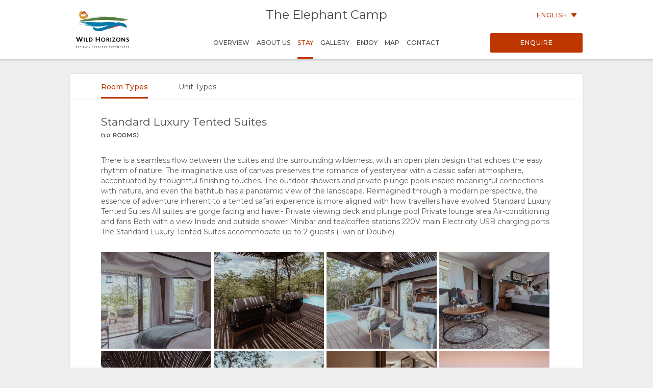

--- FILE ---
content_type: text/html; charset=utf-8
request_url: https://wetu.com/iBrochure/en/Information/23793/The_Elephant_Camp/Room-Types
body_size: 8714
content:



<!DOCTYPE html>
<html>
<head>
    <meta charset="utf-8" />
    <meta name="viewport" content="width=device-width, initial-scale=1.0">
    <title>The Elephant Camp - Stay</title>
    <link type="text/css" rel="stylesheet" href="/iBrochure/Styles/lightslider.min.css" />
    <link type="text/css" rel="stylesheet" href="/iBrochure/Styles/ibrochure-font-icons.css" />
    <link type="text/css" rel="stylesheet" href="/iBrochure/Styles/jquery-ui.min.css" />
    <link href="/iBrochure/Styles/css?v=gDX7YK8KUisfAYoLNMb8Fc-NZPuVxpUq-WySwuEYRxs1" rel="stylesheet"/>




    <script src="/iBrochure/Scripts/jquery-3.3.1.min.js"></script>
    <script src="/iBrochure/Scripts/jquery-ui.min.js"></script>
    <script src="/iBrochure/Scripts/imagesloaded.pkgd.min.js"></script>
    <script src="/iBrochure/Scripts/Sliders/lightslider.min.js"></script>
    

<script src="//static.getclicky.com/js" type="text/javascript"></script>
<script type='text/javascript'>
    try {
        clicky.init(66368469);
    } catch (e) { }
</script>
<noscript>
    <p>
        <img alt='WeTu Analytics' width='1' height='1' src='//in.getclicky.com/66368469ns.gif' />
    </p>
</noscript>




<script>
    if (window.self === window.top) {
        document.addEventListener("DOMContentLoaded", function () {
            localStorage.setItem('itinerary_theme', JSON.stringify({
                project: 'ibrochure',
                button_color: 'BD3600',
                button_text_color: 'FFFFFF',
                body_font: 'Open Sans',
                headings_font: 'Open Sans',
                language: 'en'
            }));
        });
    }
</script>    <script>
        if (window.self === window.top) {
            (function (w, d, s, l, i) {
                w[l] = w[l] || []; w[l].push({
                    'gtm.start':
                        new Date().getTime(), event: 'gtm.js'
                }); var f = d.getElementsByTagName(s)[0],
                    j = d.createElement(s), dl = l != 'dataLayer' ? '&l=' + l : ''; j.async = true; j.src =
                        'https://www.googletagmanager.com/gtm.js?id=' + i + dl + '&gtm_auth=cC2kf8DdqVC9iio4jy9O-A&gtm_preview=env-1&gtm_cookies_win=x';
                f.parentNode.insertBefore(j, f);
            })(window, document, 'script', 'dataLayer', 'GTM-MFXSP835');
        }
    </script>



</head>
<body id="contentWrapper">
    

<noscript>
    <iframe src="https://www.googletagmanager.com/ns.html?id=GTM-MFXSP835&gtm_auth=cC2kf8DdqVC9iio4jy9O-A&gtm_preview=env-1&gtm_cookies_win=x"
            height="0" width="0" style="display:none;visibility:hidden"></iframe>
</noscript>


    <div class="content">
        







<div class="mobileMenuOverlay"></div>
<div id="sideMenu" class="sideMenu">
    <div class="sideMenuItem action">
        <div class="closeSideMenuWrap">
            <i class="closeSideMenu custom_icon icon-icon_close"></i>
        </div>
            <div class="logoWrap">
                <div class="logo">
                    <a href="/iBrochure/en/Launch/23793/The_Elephant_Camp/Landing" class="homeLogo">
                        <img src="/ImageHandler/n217x90/Operators/271/wild-horizons-primary.jpg?fmt=png" class="menuLogo" />
                    </a>
                </div>
            </div>
    </div>
    <div class="sideMenuItem booking">

            <a href="javascript:void(0);" onclick="ShowBookingModal ()" class="bookingButton custom_button custom_button_label primary custom_bg">Enquire</a>

    </div>
    <div class="sideMenuItem">
        <a class="sideMenuItemLink" href="/iBrochure/en/Home/23793/The_Elephant_Camp">
            Overview
        </a>
    </div>
        <div class="sideMenuItem tappable ">
            <a class="sideMenuItemLink" href="#">
                About Us
                <div class="open"><i class="custom_icon icon-icon_expander"></i></div>
            </a>
            <div class="sideSubMenu">
                    <a class="sideMenuItemLink" href="/iBrochure/en/Information/23793/The_Elephant_Camp/Why-Stay-Here">Why Stay Here</a>
                                                                                                                    <a class="sideMenuItemLink" href="/iBrochure/en/Information/23793/The_Elephant_Camp/Facilities">Facilities</a>
                                    <a class="sideMenuItemLink" href="/iBrochure/en/Information/23793/The_Elephant_Camp/Documentation">Documents</a>
                                                            </div>
        </div>
                    <div class="sideMenuItem tappable active">
            <a class="sideMenuItemLink" href="javascript:void(0);">
                Stay
                <div class="open"><i class="custom_icon icon-icon_expander"></i></div>
            </a>
            <div class="sideSubMenu">
                    <a class="sideMenuItemLink" href="/iBrochure/en/Information/23793/The_Elephant_Camp/Room-Types">Room Types</a>
                                    <a class="sideMenuItemLink" href="/iBrochure/en/Information/23793/The_Elephant_Camp/Unit-Types">Unit Types</a>
                                                                                                                                                                                            </div>
        </div>
            <div class="sideMenuItem tappable ">
            <a class="sideMenuItemLink" href="javascript:void(0);">
                Gallery
                <div class="open"><i class="custom_icon icon-icon_expander"></i></div>
            </a>
            <div class="sideSubMenu">
                    <a class="sideMenuItemLink" href="/iBrochure/en/Photos/23793/The_Elephant_Camp">Images</a>
                                    <a class="sideMenuItemLink hide-on-small-only" href="/iBrochure/en/Information/23793/The_Elephant_Camp/ImageLibrary">Download Images</a>
                                    <a class="sideMenuItemLink" href="/iBrochure/en/Videos/23793/The_Elephant_Camp">Videos</a>
                                            </div>
        </div>
            <div class="sideMenuItem tappable ">
            <a class="sideMenuItemLink" href="javascript:void(0);">
                Enjoy
                <div class="open"><i class="custom_icon icon-icon_expander"></i></div>
            </a>
            <div class="sideSubMenu">
                    <a class="sideMenuItemLink" href="/iBrochure/en/Information/23793/The_Elephant_Camp/Activities">Activities</a>
                                                                                            </div>
        </div>
            <div class="sideMenuItem tappable ">
            <a class="sideMenuItemLink" href="javascript:void(0);">
                Map
                <div class="open"><i class="custom_icon icon-icon_expander"></i></div>
            </a>
            <div class="sideSubMenu">
                    <a class="sideMenuItemLink" href="/iBrochure/en/Map/23793/The_Elephant_Camp/Location">Location</a>
                                    <a class="sideMenuItemLink" href="/iBrochure/en/Map/23793/The_Elephant_Camp/Directions">Directions</a>
            </div>
        </div>
            <div class="sideMenuItem">
            <a class="sideMenuItemLink" href="/iBrochure/en/Information/23793/The_Elephant_Camp/Contact">
                Contact
            </a>
        </div>

            <div class="sideMenuItem languages tappable">
                <a class="sideMenuItemLink" href="javascript:void(0);">
                    <div>
                        Change Language
                        <div class="open"><i class="custom_icon icon-icon_expander"></i></div>
                    </div>
                </a>
                <div class="sideSubMenu">
                        <a class="sideMenuItemLink" href="https://wetu.com/iBrochure/de/Information/23793/The_Elephant_Camp/Room-Types">German</a>
                        <a class="sideMenuItemLink" href="https://wetu.com/iBrochure/es/Information/23793/The_Elephant_Camp/Room-Types">Spanish</a>
                        <a class="sideMenuItemLink" href="https://wetu.com/iBrochure/fr/Information/23793/The_Elephant_Camp/Room-Types">French</a>
                </div>
            </div>

</div>
<div class="row mobileHeader" id="mobileHeader">
    <div class="flexCol flexLeft noVerticalMargin"><i class="hamburgerIcon custom_icon icon-icon_menu" id="hamburgerIcon"></i></div>
    <div class="flexCol flexCenter noVerticalMargin"><h1>The Elephant Camp</h1></div>
    <div class="flexCol flexRight noVerticalMargin hide-on-small-only">
            <a href="javascript:void(0);" class="bookingButton custom_button custom_button_label primary custom_bg hide-on-small-only">Enquire</a>
    </div>
</div>

<div class="header-wrap" id="desktopHeader">
    <div id="header" class="header">
        <div class="colWrap">
            <div class="col left">
                    <div class="flexCol logoLinkContainer">
                        <a href="/iBrochure/en/Launch/23793/The_Elephant_Camp/Landing" class="logoLink">
                            <img src="/ImageHandler/n360x150/Operators/271/wild-horizons-primary.jpg?fmt=png" />
                        </a>
                    </div>
            </div>

            <div class="col center">
                <div class="titlebar show-on-large-only">
                    <h1 class="propertyName ">The Elephant Camp</h1>
                </div>

                <div class="row largeMenuBar show-on-large-only" id="largeMenuBar">
                    <div class="flexCol largeMenuItems">
                        <div class="animateLine largeMenuItem largeMenuItem">
                            <a class="custom_link" href="/iBrochure/en/Home/23793/The_Elephant_Camp">
                                <span>
                                    Overview
                                    <span class="line custom_bg"></span>
                                </span>
                            </a>

                        </div>
                            <div class="animateLine menuDropDown largeMenuItem">
                                <a class="custom_link">
                                    <span>
                                        About Us
                                        <span class="line custom_bg"></span>
                                    </span>
                                </a>
                                <div class="largeSubMenu">
                                        <a class="custom_link" href="/iBrochure/en/Information/23793/The_Elephant_Camp/Why-Stay-Here">Why Stay Here</a>
                                                                                                                                                                                                                                                                <a class="custom_link" href="/iBrochure/en/Information/23793/The_Elephant_Camp/Facilities">Facilities</a>
                                                                            <a class="custom_link" href="/iBrochure/en/Information/23793/The_Elephant_Camp/Documentation">Documents</a>
                                                                                                                                            </div>
                            </div>




                            <div class="animateLine menuDropDown largeMenuItem active custom_font_colour">
                                <a class="custom_link">
                                    <span>
                                        Stay
                                        <span class="line custom_bg"></span>
                                    </span>
                                </a>

                                <div class="largeSubMenu">
                                        <a class="custom_link" href="/iBrochure/en/Information/23793/The_Elephant_Camp/Room-Types">Room Types</a>
                                                                            <a class="custom_link" href="/iBrochure/en/Information/23793/The_Elephant_Camp/Unit-Types">Unit Types</a>
                                                                                                                                                                                                                                                                                                                                                                                                                                            </div>
                            </div>
                                                    <div class="animateLine menuDropDown largeMenuItem">
                                <a class="custom_link">
                                    <span>
                                        Gallery
                                        <span class="line custom_bg"></span>
                                    </span>
                                </a>
                                <div class="largeSubMenu">
                                        <a class="custom_link" href="/iBrochure/en/Photos/23793/The_Elephant_Camp">Images</a>
                                                                            <a class="custom_link" href="/iBrochure/en/Information/23793/The_Elephant_Camp/ImageLibrary">Download Images</a>
                                                                            <a class="custom_link" href="/iBrochure/en/Videos/23793/The_Elephant_Camp">Videos</a>
                                                                                                        </div>
                            </div>
                                                    <div class="animateLine menuDropDown largeMenuItem">
                                <a class="custom_link">
                                    <span>
                                        Enjoy
                                        <span class="line custom_bg"></span>
                                    </span>
                                </a>

                                <div class="largeSubMenu">
                                        <a class="custom_link" href="/iBrochure/en/Information/23793/The_Elephant_Camp/Activities">Activities</a>
                                                                                                                                                                                                                    </div>
                            </div>
                                                    <div class="animateLine largeMenuItem">
                                    <a class="custom_link" href="/iBrochure/en/Map/23793/The_Elephant_Camp/Location">
                                        <span>
                                            Map
                                            <span class="line custom_bg"></span>
                                        </span>
                                    </a>
                            </div>
                                                    <div class="animateLine largeMenuItem">
                                <a class="custom_link" href="/iBrochure/en/Information/23793/The_Elephant_Camp/Contact">
                                    <span>
                                        Contact
                                        <span class="line custom_bg"></span>
                                    </span>

                                </a>
                            </div>
                    </div>
                </div>
            </div>

            <div class="col right">

                <div class="select-language-container">
                            <div class="languageSelect desktop">
                                <div class="current custom_button_label primary custom_font_colour">English <img src="/iBrochure/Images/icon_arrow.svg" /></div>
                                <div class="dropdown">
                                        <div class="language"><a class="custom_link" href="https://wetu.com/iBrochure/de/Information/23793/The_Elephant_Camp/Room-Types">German</a></div>
                                        <div class="language"><a class="custom_link" href="https://wetu.com/iBrochure/es/Information/23793/The_Elephant_Camp/Room-Types">Spanish</a></div>
                                        <div class="language"><a class="custom_link" href="https://wetu.com/iBrochure/fr/Information/23793/The_Elephant_Camp/Room-Types">French</a></div>
                                </div>
                            </div>
                </div>

                <div class="bookingButtonWrap">
                        <a href="javascript:void(0);" class="bookingButton custom_button custom_button_label primary custom_bg">Enquire</a>
                </div>
            </div>
        </div>
    </div>
</div>

<div class="container">
    <div class="tabContent stay">
        <div class="tabLinksContainer">
            <div class="row flexRow tabLinks">




    <div class="flexCol flexCenter active animateLine">
        <a href="javascript:void(0);">
            <span>
                Room Types
                <span class="line custom_bg"></span>
            </span>
        </a>
    </div>
    <div class="flexCol flexCenter hide-on-small-only animateLine">
        <a href="/iBrochure/en/Information/23793/The_Elephant_Camp/Unit-Types">
            <span>
                Unit Types
                <span class="line custom_bg"></span>
            </span>
        </a>
    </div>

            </div>
        </div>

                <div class="padded row mobileSliderWrap mobileSliderHidden">
                    <div>
                        <div class="mobileSlider">
                            <div class="mobileImageContainer">
<img src="/ImageHandler/c400x350/23793/1743680143056_SarahKerr-2583.jpg" /><img src="/ImageHandler/c400x350/23793/1743680143060_SarahKerr-2593.jpg" /><img src="/ImageHandler/c400x350/23793/1743680143060_SarahKerr-2920.jpg" /><img src="/ImageHandler/c400x350/23793/1743680143060_SarahKerr-2603.jpg" /><img src="/ImageHandler/c400x350/23793/1743680143061_SarahKerr-3086.jpg" /><img src="/ImageHandler/c400x350/23793/1743680143060_SarahKerr-3061.jpg" /><img src="/ImageHandler/c400x350/23793/1743680143060_SarahKerr-3072.jpg" /><img src="/ImageHandler/c400x350/23793/dji_01021.jpg" /><img src="/ImageHandler/c400x350/23793/1a4a97332.jpg" /><img src="/ImageHandler/c400x350/23793/50_-_suite_drone2.jpg" />                            </div>
                        </div>
                    </div>
                </div>

        <div class="padded content">
            <div class="row">
                <h2>Standard Luxury Tented Suites</h2>
                <div class="iBrochureRoomHeader">

                                            <span class="caption room roomIconContainer">(10 Rooms)</span>
                </div>
            </div>
        </div>

        <div class="padded noTop column">

                <div class="planImageWrap stretch">
                    <div id="scrollTo0" class="defaultText preformatted">There is a seamless flow between the suites and the surrounding wilderness, with an open plan design that echoes the easy rhythm of nature. The imaginative use of canvas preserves the romance of yesteryear with a classic safari atmosphere, accentuated by thoughtful finishing touches. The outdoor showers and private plunge pools inspire meaningful connections with nature, and even the bathtub has a panoramic view of the landscape. Reimagined through a modern perspective, the essence of adventure inherent to a tented safari experience is more aligned with how travellers have evolved.

Standard Luxury Tented Suites
All suites are gorge facing and have:-
 Private viewing deck and plunge pool
 Private lounge area
 Air-conditioning and fans 
 Bath with a view 
 Inside and outside shower  
 Minibar and tea/coffee stations
 220V main Electricity
USB charging ports 

The Standard Luxury Tented Suites accommodate up to 2 guests (Twin or Double)</div>
                    <div class="readMoreMobile custom_font_colour">Show More</div>
                    <div data-scroll="scrollTo0" class="readLessMobile custom_font_colour">Show Less</div>
                </div>

                <div class="row hide-on-small-only imagesRowContainer">

                        <div class="col-large-3 col-medium-4 col-small-12 imageHolder stayImageContainer animate">
                            <img src="/ImageHandler/c400x350/23793/1743680143056_SarahKerr-2583.jpg" class="imageThumbnail" data-index="0" />
                        </div>
                        <div class="col-large-3 col-medium-4 col-small-12 imageHolder stayImageContainer animate">
                            <img src="/ImageHandler/c400x350/23793/1743680143060_SarahKerr-2593.jpg" class="imageThumbnail" data-index="1" />
                        </div>
                        <div class="col-large-3 col-medium-4 col-small-12 imageHolder stayImageContainer animate">
                            <img src="/ImageHandler/c400x350/23793/1743680143060_SarahKerr-2920.jpg" class="imageThumbnail" data-index="2" />
                        </div>
                        <div class="col-large-3 col-medium-4 col-small-12 imageHolder stayImageContainer animate">
                            <img src="/ImageHandler/c400x350/23793/1743680143060_SarahKerr-2603.jpg" class="imageThumbnail" data-index="3" />
                        </div>
                        <div class="col-large-3 col-medium-4 col-small-12 imageHolder stayImageContainer animate">
                            <img src="/ImageHandler/c400x350/23793/1743680143061_SarahKerr-3086.jpg" class="imageThumbnail" data-index="4" />
                        </div>
                        <div class="col-large-3 col-medium-4 col-small-12 imageHolder stayImageContainer animate">
                            <img src="/ImageHandler/c400x350/23793/1743680143060_SarahKerr-3061.jpg" class="imageThumbnail" data-index="5" />
                        </div>
                        <div class="col-large-3 col-medium-4 col-small-12 imageHolder stayImageContainer animate">
                            <img src="/ImageHandler/c400x350/23793/1743680143060_SarahKerr-3072.jpg" class="imageThumbnail" data-index="6" />
                        </div>
                        <div class="col-large-3 col-medium-4 col-small-12 imageHolder stayImageContainer animate">
                            <img src="/ImageHandler/c400x350/23793/dji_01021.jpg" class="imageThumbnail" data-index="7" />
                        </div>
                        <div class="col-large-3 col-medium-4 col-small-12 imageHolder stayImageContainer animate">
                            <img src="/ImageHandler/c400x350/23793/1a4a97332.jpg" class="imageThumbnail" data-index="8" />
                        </div>
                        <div class="col-large-3 col-medium-4 col-small-12 imageHolder stayImageContainer animate">
                            <img src="/ImageHandler/c400x350/23793/50_-_suite_drone2.jpg" class="imageThumbnail" data-index="9" />
                        </div>
                </div>

        </div>

        <div class="padded noTop column">
            <div class="accordionContentBorder">
                    <div class="facility col-medium-2 col-large-3">
                        Air Conditioning
                    </div>
                    <div class="facility col-medium-2 col-large-3">
                        Balcony / Deck
                    </div>
                    <div class="facility col-medium-2 col-large-3">
                        Bath Towels
                    </div>
                    <div class="facility col-medium-2 col-large-3">
                        Bath
                    </div>
                    <div class="facility col-medium-2 col-large-3">
                        Complimentary Wi-Fi
                    </div>
                    <div class="facility col-medium-2 col-large-3">
                        Electrical Outlets
                    </div>
                    <div class="facility col-medium-2 col-large-3">
                        Fan
                    </div>
                    <div class="facility col-medium-2 col-large-3">
                        Mini Bar (Complimentary)
                    </div>
                    <div class="facility col-medium-2 col-large-3">
                        Mosquito Nets
                    </div>
                    <div class="facility col-medium-2 col-large-3">
                        Outside Shower
                    </div>
                    <div class="facility col-medium-2 col-large-3">
                        Plunge Pool
                    </div>
                    <div class="facility col-medium-2 col-large-3">
                        Safe
                    </div>
                    <div class="facility col-medium-2 col-large-3">
                        Telephone
                    </div>
                    <div class="facility col-medium-2 col-large-3">
                        Wardrobe
                    </div>
            </div>
        </div>

        <div class="sliderModal sliderHidden">
            <div class="sliderModalContent">
                <ul class="sliderModalContentImages">
                        <li>
                            <div class="imgWrap">
                                <img data-src="/ImageHandler/1344x756/23793/1743680143056_SarahKerr-2583.jpg" src="//:0" />
                            </div>
                        </li>
                        <li>
                            <div class="imgWrap">
                                <img data-src="/ImageHandler/1344x756/23793/1743680143060_SarahKerr-2593.jpg" src="//:0" />
                            </div>
                        </li>
                        <li>
                            <div class="imgWrap">
                                <img data-src="/ImageHandler/1344x756/23793/1743680143060_SarahKerr-2920.jpg" src="//:0" />
                            </div>
                        </li>
                        <li>
                            <div class="imgWrap">
                                <img data-src="/ImageHandler/1344x756/23793/1743680143060_SarahKerr-2603.jpg" src="//:0" />
                            </div>
                        </li>
                        <li>
                            <div class="imgWrap">
                                <img data-src="/ImageHandler/1344x756/23793/1743680143061_SarahKerr-3086.jpg" src="//:0" />
                            </div>
                        </li>
                        <li>
                            <div class="imgWrap">
                                <img data-src="/ImageHandler/1344x756/23793/1743680143060_SarahKerr-3061.jpg" src="//:0" />
                            </div>
                        </li>
                        <li>
                            <div class="imgWrap">
                                <img data-src="/ImageHandler/1344x756/23793/1743680143060_SarahKerr-3072.jpg" src="//:0" />
                            </div>
                        </li>
                        <li>
                            <div class="imgWrap">
                                <img data-src="/ImageHandler/1344x756/23793/dji_01021.jpg" src="//:0" />
                            </div>
                        </li>
                        <li>
                            <div class="imgWrap">
                                <img data-src="/ImageHandler/1344x756/23793/1a4a97332.jpg" src="//:0" />
                            </div>
                        </li>
                        <li>
                            <div class="imgWrap">
                                <img data-src="/ImageHandler/1344x756/23793/50_-_suite_drone2.jpg" src="//:0" />
                            </div>
                        </li>
                </ul>
            </div>
            <img src="/iBrochure/Images/SliderClose.svg" class="sliderCloseButton" />
        </div>


    </div>
        <div class="tabContent stay">

                    <div class="padded row mobileSliderWrap mobileSliderHidden">
                        <div>
                            <div class="mobileSlider">
                                <div class="mobileImageContainer">
<img src="/ImageHandler/c400x350/23793/1743682107313_SarahKerr-3098.jpg" /><img src="/ImageHandler/c400x350/23793/1743682107313_SarahKerr-2603.jpg" /><img src="/ImageHandler/c400x350/23793/1743682107311_SarahKerr-2481.jpg" /><img src="/ImageHandler/c400x350/23793/drone_stills20180420_0.jpg" /><img src="/ImageHandler/c400x350/23793/1743682107313_SarahKerr-2492.jpg" /><img src="/ImageHandler/c400x350/23793/1743682319526_SarahKerr-2543.jpg" /><img src="/ImageHandler/c400x350/23793/1743682319527_SarahKerr-2546.jpg" /><img src="/ImageHandler/c400x350/23793/1743682319527_SarahKerr-2567.jpg" /><img src="/ImageHandler/c400x350/23793/1743682319527_SarahKerr-3112.jpg" />                                </div>
                            </div>
                        </div>
                    </div>

            <div class="padded content">
                <div class="row">
                    <h2>Family Luxury Tented Suites</h2>
                    <div class="iBrochureRoomHeader">

                            <div class="roomIconContainer">
                                <span class="roomConfigurationIcon"></span>
                                <span class="caption room padding-l-4">Quad/Family</span>
                            </div>

                            <span class="caption room roomIconContainer">(2 Rooms)</span>
                    </div>
                </div>
            </div>

            <div class="padded noTop column">

                    <div class="planImageWrap stretch">
                        <div id="scrollTo1" class="defaultText preformatted">The luxurious Family Suites will become your home away from hoe in Victoria Falls. 
All suites are gorge facing and have:-
 Private viewing deck and plunge pool
 Private lounge area
 Air-conditioning and fans 
 Bath with a view 
 Inside and outside shower  
 Minibar and tea/coffee stations
 220V main Electricity
 Fold Out Sleeper couch
USB charging ports

The two Family Suites at The Elephant Camp are equipped with one king-sized bed and one fold-out sleeper bed (double).</div>
                        <div class="readMoreMobile custom_font_colour">Show More</div>
                        <div data-scroll="scrollTo1" class="readLessMobile custom_font_colour">Show Less</div>
                    </div>
                                    <div class="row hide-on-small-only imagesRowContainer">

                            <div class="col-large-3 col-medium-4 col-small-12 imageHolder stayImageContainer animate">
                                <img src="/ImageHandler/c400x350/23793/1743682107313_SarahKerr-3098.jpg" class="imageThumbnail" data-index="0" />
                            </div>
                            <div class="col-large-3 col-medium-4 col-small-12 imageHolder stayImageContainer animate">
                                <img src="/ImageHandler/c400x350/23793/1743682107313_SarahKerr-2603.jpg" class="imageThumbnail" data-index="1" />
                            </div>
                            <div class="col-large-3 col-medium-4 col-small-12 imageHolder stayImageContainer animate">
                                <img src="/ImageHandler/c400x350/23793/1743682107311_SarahKerr-2481.jpg" class="imageThumbnail" data-index="2" />
                            </div>
                            <div class="col-large-3 col-medium-4 col-small-12 imageHolder stayImageContainer animate">
                                <img src="/ImageHandler/c400x350/23793/drone_stills20180420_0.jpg" class="imageThumbnail" data-index="3" />
                            </div>
                            <div class="col-large-3 col-medium-4 col-small-12 imageHolder stayImageContainer animate">
                                <img src="/ImageHandler/c400x350/23793/1743682107313_SarahKerr-2492.jpg" class="imageThumbnail" data-index="4" />
                            </div>
                            <div class="col-large-3 col-medium-4 col-small-12 imageHolder stayImageContainer animate">
                                <img src="/ImageHandler/c400x350/23793/1743682319526_SarahKerr-2543.jpg" class="imageThumbnail" data-index="5" />
                            </div>
                            <div class="col-large-3 col-medium-4 col-small-12 imageHolder stayImageContainer animate">
                                <img src="/ImageHandler/c400x350/23793/1743682319527_SarahKerr-2546.jpg" class="imageThumbnail" data-index="6" />
                            </div>
                            <div class="col-large-3 col-medium-4 col-small-12 imageHolder stayImageContainer animate">
                                <img src="/ImageHandler/c400x350/23793/1743682319527_SarahKerr-2567.jpg" class="imageThumbnail" data-index="7" />
                            </div>
                            <div class="col-large-3 col-medium-4 col-small-12 imageHolder stayImageContainer animate">
                                <img src="/ImageHandler/c400x350/23793/1743682319527_SarahKerr-3112.jpg" class="imageThumbnail" data-index="8" />
                            </div>
                    </div>
                                                    <div class="roomFacilitiesHeader">Room facilities</div>
                    <div>

                            <div class="col-large-4-custom col-medium-4-custom col-small-12 roomFacilitiesListItem">
                                Air Conditioning
                            </div>
                            <div class="col-large-4-custom col-medium-4-custom col-small-12 roomFacilitiesListItem">
                                Bath
                            </div>
                            <div class="col-large-4-custom col-medium-4-custom col-small-12 roomFacilitiesListItem">
                                Complimentary Wi-Fi
                            </div>
                            <div class="col-large-4-custom col-medium-4-custom col-small-12 roomFacilitiesListItem">
                                Fan
                            </div>
                            <div class="col-large-4-custom col-medium-4-custom col-small-12 roomFacilitiesListItem">
                                Internet Access (Complimentary)
                            </div>
                            <div class="col-large-4-custom col-medium-4-custom col-small-12 roomFacilitiesListItem">
                                Mini Bar (Complimentary)
                            </div>
                            <div class="col-large-4-custom col-medium-4-custom col-small-12 roomFacilitiesListItem">
                                Plunge Pool
                            </div>
                            <div class="col-large-4-custom col-medium-4-custom col-small-12 roomFacilitiesListItem">
                                Safe
                            </div>
                    </div>
            </div>

            <div class="sliderModal sliderHidden">
                <div class="sliderModalContent">
                    <ul class="sliderModalContentImages">
                            <li>
                                <div class="imgWrap">
                                    <img data-src="/ImageHandler/1344x756/23793/1743682107313_SarahKerr-3098.jpg" src="//:0" />
                                </div>
                            </li>
                            <li>
                                <div class="imgWrap">
                                    <img data-src="/ImageHandler/1344x756/23793/1743682107313_SarahKerr-2603.jpg" src="//:0" />
                                </div>
                            </li>
                            <li>
                                <div class="imgWrap">
                                    <img data-src="/ImageHandler/1344x756/23793/1743682107311_SarahKerr-2481.jpg" src="//:0" />
                                </div>
                            </li>
                            <li>
                                <div class="imgWrap">
                                    <img data-src="/ImageHandler/1344x756/23793/drone_stills20180420_0.jpg" src="//:0" />
                                </div>
                            </li>
                            <li>
                                <div class="imgWrap">
                                    <img data-src="/ImageHandler/1344x756/23793/1743682107313_SarahKerr-2492.jpg" src="//:0" />
                                </div>
                            </li>
                            <li>
                                <div class="imgWrap">
                                    <img data-src="/ImageHandler/1344x756/23793/1743682319526_SarahKerr-2543.jpg" src="//:0" />
                                </div>
                            </li>
                            <li>
                                <div class="imgWrap">
                                    <img data-src="/ImageHandler/1344x756/23793/1743682319527_SarahKerr-2546.jpg" src="//:0" />
                                </div>
                            </li>
                            <li>
                                <div class="imgWrap">
                                    <img data-src="/ImageHandler/1344x756/23793/1743682319527_SarahKerr-2567.jpg" src="//:0" />
                                </div>
                            </li>
                            <li>
                                <div class="imgWrap">
                                    <img data-src="/ImageHandler/1344x756/23793/1743682319527_SarahKerr-3112.jpg" src="//:0" />
                                </div>
                            </li>
                    </ul>
                </div>
                <img src="/iBrochure/Images/SliderClose.svg" class="sliderCloseButton" />
            </div>


        </div>
</div>

    </div>



<div class="footer">    
    <div class="row footerActionBar">
        <div class="poweredLink"><a href="https://wetu.com">Powered by<img class="wetuLogo" src="/iBrochure/Images/WetuTransparent.png" /></a></div>
        <div class="rightWrap">
                <div class="socialMediaLinks">
                    <p>Follow Us</p>
                        <a href="https://www.facebook.com/theelephantcamp/" target="_blank"><img src="/iBrochure/Images/native-round-facebook.svg" /></a>
                                                                            </div>
                <div class="rebrandingSelect"><select id="rebranding" name="rebranding" onchange="window.location=this.value"><option value="">Rebranding</option>
</select></div>
            </div>
    </div>
</div>    


<div id="bookingModal" class="bookingModal">
    <div class="bookingModalContent">
        <div class="padded row">

            <div class="bookingModalTitle">
                <div class="row">
                    <div class="col-small-12">
                        <h2>Enquiry Form</h2>
                        <h3 class="custom_font_colour">The Elephant Camp</h3>
                    </div>
                    <i class="bookingModalCloseButton custom_icon icon-icon_close"></i>
                </div>
            </div>
            <form id="enquireForm" action="/iBrochure/en/Information/23793/The_Elephant_Camp/Enquiry" method="POST" novalidate>
                <div class="custom_button_label secondary"><span class="custom_font_colour"><strong>*</strong></span>Required fields</div>
                <br />
                <div class="row">
                    <div class="formInput">
                        <span class="truncateText custom_button_label secondary">First Name <span class="custom_font_colour"><strong>*</strong></span></span>
                        <input type="text" name="firstname" required="required" class="inputField">
                        <span class="custom_font_colour hintText hidden">Please add your first name</span>
                    </div>
                    <div class="formInput">
                        <span class="truncateText custom_button_label secondary">Last Name <span class="custom_font_colour"><strong>*</strong></span></span>
                        <input type="text" name="lastname" required="required" class="inputField">
                        <span class="custom_font_colour hintText hidden">Please add your last name</span>
                    </div>
                </div>
                <div class="row">
                    <div class="formInput">
                        <span class="truncateText custom_button_label secondary">Email Address <span class="custom_font_colour"><strong>*</strong></span></span>
                        <input type="email" name="email" required="required" pattern="\S+@\S+\.+\S+" class="inputField">
                        <span class="custom_font_colour hintText hidden noEmail">Please add your email address</span>
                        <span class="custom_font_colour hintText hidden noAtSign">Please include an &#39;@&#39; in the email address</span>
                        <span class="custom_font_colour hintText hidden noDomain">Please enter a part following &#39;@&#39;</span>
                    </div>
                    <div class="formInput">
                        <span class="truncateText custom_button_label secondary">Telephone Number <span class="custom_font_colour"><strong>*</strong></span></span>
                        <input type="tel" name="phone" required="required" class="inputField" minlength="7">
                        <span class="custom_font_colour hintText hidden noNumber">Please add your telephone number</span>
                        <span class="custom_font_colour hintText hidden tooFewDigits">Must be at least 7 digits</span>
                    </div>
                </div>
                <div class="row">
                    <div class="formInput">
                        <span class="truncateText custom_button_label secondary">Country of Residence</span>
                        <input type="text" name="country" class="inputField">
                    </div>
                    <div class="formInput">
                        <span class="truncateText custom_button_label secondary">City</span>
                        <input type="text" name="city" class="inputField">
                    </div>
                </div>
                <div class="row">
                    <div class="formInput">
                        <span class="truncateText custom_button_label secondary">Approximate Departure</span>
                        <input type="text" autocomplete="off" name="startDate" class="inputField datepicker">
                    </div>
                    <div class="formInput">
                        <span class="truncateText custom_button_label secondary">No. of days</span>
                        <input type="text" name="endDate" class="inputField">
                    </div>
                </div>
                <div class="row">
                    <div class="formTextArea">
                        <span class="truncateText custom_button_label secondary">Comments or Questions</span>
                        <textarea rows="8" name="message" class="inputField fixedTextarea"></textarea>
                    </div>
                </div>

                <div id="successFeedback" class="feedback">
                    <div class="feedbackContent">
                        <h2>Thank you</h2>
                        <div class="feedbackIcon"><i class="icon-icon_tick"></i></div>
                        <div class="feedbackText">
                            <p>Your enquiry has been sent successfully!</p>
                            <p>An agent will be in contact shortly</p>
                        </div>
                    </div>
                </div>

                <div id="errorFeedback" class="feedback">
                    <div class="feedbackContent">
                        <h2>Your enquiry could not be sent</h2>
                        <div class="feedbackIcon"><i class="icon-icon_error"></i></div>
                        <div class="feedbackText">
                            <p>Something went wrong while sending your enquiry.</p>
                            <p>If this problem still occurs, please send an email directly to <a class="custom_font_colour" href="mailto:wilma@wildhorizons.co.za">wilma@wildhorizons.co.za</a></p>
                        </div>
                    </div>
                </div>
                <div class="bookingModalFooter">
                    <input type="submit" class="bookingButton default custom_button custom_button_label primary custom_bg submitButton" value="Submit Enquiry" />
                    <input type="button" class="bookingButton success custom_button custom_button_label primary custom_bg submitButton bookingModalCloseButton" value="Close" />
                    <input type="submit" class="bookingButton error custom_button custom_button_label primary custom_bg submitButton" value="Try again" />
                </div>
            </form>

        </div>
    </div>
</div>

    <div id="globalLoader"><div class="lds-ring"><div></div><div></div><div></div><div></div></div></div>

    

    <script type="text/javascript">
		var unbrandedOptionName = "Unbranded";
		var originalOptionName = "Original";
		var homePageURL = "/iBrochure/en/Home/_operatorID_/The_Elephant_Camp";
		var contentEntityID = "23793";

        var mystery = '27278433-b98a-4d96-a609-b5f4c9376ccb';

    </script>
    <script src="/iBrochure/Scripts/common?v=-Bf5xreEqbzwlK26ntvOSmlMOl-exeONI01jwK0E7oE1"></script>

    
</body>
</html>

--- FILE ---
content_type: image/svg+xml
request_url: https://wetu.com/iBrochure/Images/SliderClose.svg
body_size: 1177
content:
<?xml version="1.0" encoding="UTF-8" standalone="no"?>
<svg
   xmlns:dc="http://purl.org/dc/elements/1.1/"
   xmlns:cc="http://creativecommons.org/ns#"
   xmlns:rdf="http://www.w3.org/1999/02/22-rdf-syntax-ns#"
   xmlns:svg="http://www.w3.org/2000/svg"
   xmlns="http://www.w3.org/2000/svg"
   xmlns:sodipodi="http://sodipodi.sourceforge.net/DTD/sodipodi-0.dtd"
   xmlns:inkscape="http://www.inkscape.org/namespaces/inkscape"
   width="60px"
   height="60px"
   viewBox="0 0 60 60"
   version="1.1"
   id="svg3901"
   sodipodi:docname="SliderClose.svg"
   inkscape:version="0.92.2 (5c3e80d, 2017-08-06)">
  <metadata
     id="metadata3905">
    <rdf:RDF>
      <cc:Work
         rdf:about="">
        <dc:format>image/svg+xml</dc:format>
        <dc:type
           rdf:resource="http://purl.org/dc/dcmitype/StillImage" />
        <dc:title>Group</dc:title>
      </cc:Work>
    </rdf:RDF>
  </metadata>
  <sodipodi:namedview
     pagecolor="#ffffff"
     bordercolor="#666666"
     borderopacity="1"
     objecttolerance="10"
     gridtolerance="10"
     guidetolerance="10"
     inkscape:pageopacity="0"
     inkscape:pageshadow="2"
     inkscape:window-width="1920"
     inkscape:window-height="1057"
     id="namedview3903"
     showgrid="false"
     showguides="true"
     inkscape:guide-bbox="true"
     inkscape:zoom="15.733333"
     inkscape:cx="27.571629"
     inkscape:cy="32.542373"
     inkscape:window-x="1912"
     inkscape:window-y="-8"
     inkscape:window-maximized="1"
     inkscape:current-layer="svg3901">
    <sodipodi:guide
       position="30,53.072034"
       orientation="1,0"
       id="guide3913"
       inkscape:locked="false" />
  </sodipodi:namedview>
  <!-- Generator: Sketch 45.1 (43504) - http://www.bohemiancoding.com/sketch -->
  <title
     id="title3890">Group</title>
  <desc
     id="desc3892">Created with Sketch.</desc>
  <defs
     id="defs3894" />
  <g
     id="Page-1"
     stroke="none"
     stroke-width="1"
     fill="none"
     fill-rule="evenodd"
     opacity="0.8">
    <g
       id="icons"
       transform="translate(-649.000000, -386.000000)">
      <g
         id="Group"
         transform="translate(679.000000, 416.000000) scale(-1, 1) translate(-679.000000, -416.000000) translate(651.000000, 388.000000)">
        <circle
           id="Oval"
           stroke="#FFFFFF"
           stroke-width="3"
           fill-opacity="0.3"
           fill="#000000"
           cx="28"
           cy="28"
           r="28" />
        <polygon
           id="Shape"
           points="19,27.882063 30.334451,39.764126 32.998047,36.971841 24.346083,27.882063 32.998047,18.792285 30.334451,16 "
           transform="translate(7.001953)"
           style="fill:#ffffff" />
        <polygon
           points="32.998047,36.971841 24.346083,27.882063 32.998047,18.792285 30.334451,16 19,27.882063 30.334451,39.764126 "
           id="Shape2"
           style="fill:#ffffff"
           transform="matrix(-1,0,0,1,49,0)" />
      </g>
    </g>
  </g>
</svg>
